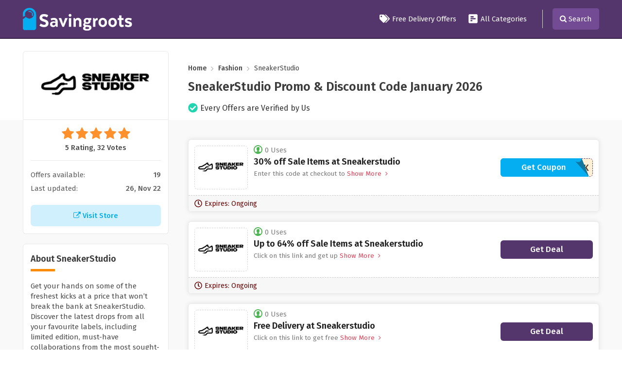

--- FILE ---
content_type: text/html; charset=UTF-8
request_url: https://www.savingroots.com/store/sneakerstudio-discount-codes
body_size: 10116
content:

<!DOCTYPE html>
<html lang="en">
<head>
<meta http-equiv="Content-Type" content="text/html; charset=utf-8" />
<meta name="csrf-token" content="04817adac29cbf7fdc29ee30ba77fe98" />
<meta name="viewport" content="width=device-width, initial-scale=1">
<link rel="icon" href="https://www.savingroots.com/assets/uploads/required/1987654352_sr_favicon.png" type="image/gif" >
<title>10% Off w/ SneakerStudio Promo Codes January 2026</title>
<meta name="description" content="Average saving of $20 on SneakerStudio discount codes having 19 deals for you to avail discount at checkout. Use our verified SneakerStudio promo code & save now."/><link rel="stylesheet" href="https://www.savingroots.com/assets/theme/css/all.min.css"/>
<meta name=’lhverifycode’ content=”32dc01246faccb7f5b3cad5016dd5033” />
<!-- Ganet site verification 53effe064026ed099e1b -->
<meta name="google-site-verification" content="pZU5rMNiKTdUicrtBDYq4SseKRDwy7MBLxGaQdoJ3qY" />
<script async custom-element="amp-skimlinks" src="https://cdn.ampproject.org/v0/amp-skimlinks-0.1.js"></script>
 <meta name='webgains-site-verification' content='zcfpqf0a' />
<meta name="verify-admitad" content="ede73938e6" />
<meta name="partnerboostverifycode" content="32dc01246faccb7f5b3cad5016dd5033">
<meta name="partnerboostverifycode" content="32dc01246faccb7f5b3cad5016dd5033" />
<meta name="linkbuxverifycode" content="32dc01246faccb7f5b3cad5016dd5033" />
<meta name="linkbuxverifycode" content="32dc01246faccb7f5b3cad5016dd5033" /></head>
<body>
<input type="hidden" value="single_store" class="page_name"/>
<input type="hidden" value="https://www.savingroots.com/" id="sitebase_url"/>
<div class="main-header">
  <div id="main-menu" class="wa-main-menu main-menu">
    <div class="wathemes-menu relative">
      <div class="navbar navbar-default theme-bg mar0" role="navigation">
        <div class="container">
          <div class="row">
            <div class="col-md-12">
              <div class="flexed header-flex">
                <div class="web_logo">
                  <a href="https://www.savingroots.com/">
                    <img class="site_logo" src="https://www.savingroots.com/assets/uploads/required/234245751_SR_LOGO.png" />
                  </a>
                </div>
                <ul class="navigation-menu">
                  <li><a href="https://www.savingroots.com/free-delivery-offers"><span class="svg_icon"><svg aria-hidden="true" focusable="false" data-prefix="fas" data-icon="tags" class="svg-inline--fa fa-tags fa-w-20" role="img" xmlns="http://www.w3.org/2000/svg" viewBox="0 0 640 512"><path  d="M497.941 225.941L286.059 14.059A48 48 0 0 0 252.118 0H48C21.49 0 0 21.49 0 48v204.118a48 48 0 0 0 14.059 33.941l211.882 211.882c18.744 18.745 49.136 18.746 67.882 0l204.118-204.118c18.745-18.745 18.745-49.137 0-67.882zM112 160c-26.51 0-48-21.49-48-48s21.49-48 48-48 48 21.49 48 48-21.49 48-48 48zm513.941 133.823L421.823 497.941c-18.745 18.745-49.137 18.745-67.882 0l-.36-.36L527.64 323.522c16.999-16.999 26.36-39.6 26.36-63.64s-9.362-46.641-26.36-63.64L331.397 0h48.721a48 48 0 0 1 33.941 14.059l211.882 211.882c18.745 18.745 18.745 49.137 0 67.882z"></path></svg></span> Free Delivery Offers</a></li>
                  <!--<li><a href="https://www.savingroots.com/stores"><span class="svg_icon"><svg xmlns="http://www.w3.org/2000/svg" version="1.0" viewBox="0 0 980.000000 874.000000" preserveAspectRatio="xMidYMid meet"><g transform="translate(0.000000,874.000000) scale(0.100000,-0.100000)"  stroke="none"><path d="M540 8185 l0 -545 4360 0 4360 0 0 545 0 545 -4360 0 -4360 0 0 -545z"/><path d="M267 5732 l-268 -1367 1 -547 0 -548 270 0 270 0 0 -1635 0 -1635 2728 2 2727 3 3 1632 2 1633 1085 0 1085 0 0 -1635 0 -1635 545 0 545 0 0 1635 0 1635 270 0 270 0 0 548 1 547 -268 1367 -268 1368 -4365 0 -4365 0 -268 -1368z m4633 -3547 l0 -1085 -1632 2 -1633 3 -3 1083 -2 1082 1635 0 1635 0 0 -1085z"/></g></svg></span>All Stores</a></li>-->
                  <li><a href="https://www.savingroots.com/categories"><span class="svg_icon">
			<svg aria-hidden="true" focusable="false" data-prefix="fas" data-icon="poll-h" class="svg-inline--fa fa-poll-h fa-w-14" role="img" xmlns="http://www.w3.org/2000/svg" viewBox="0 0 448 512"><path  d="M448 432V80c0-26.5-21.5-48-48-48H48C21.5 32 0 53.5 0 80v352c0 26.5 21.5 48 48 48h352c26.5 0 48-21.5 48-48zM112 192c-8.84 0-16-7.16-16-16v-32c0-8.84 7.16-16 16-16h128c8.84 0 16 7.16 16 16v32c0 8.84-7.16 16-16 16H112zm0 96c-8.84 0-16-7.16-16-16v-32c0-8.84 7.16-16 16-16h224c8.84 0 16 7.16 16 16v32c0 8.84-7.16 16-16 16H112zm0 96c-8.84 0-16-7.16-16-16v-32c0-8.84 7.16-16 16-16h64c8.84 0 16 7.16 16 16v32c0 8.84-7.16 16-16 16h-64z"></path></svg></span> All Categories</a></li>
                  <li class="li-seperator"></li>
                  <!-- <li class="search-li"><a href="javascript:void(0)" class="searchbtn">Search <i class="fa fa-search" style="margin-left:3px"></i> </a></li> -->
                </ul>
                <div class="open_menu_btn"><svg aria-hidden="true" focusable="false" data-prefix="fas" data-icon="bars" class="svg-inline--fa fa-bars fa-w-14" role="img" xmlns="http://www.w3.org/2000/svg" viewBox="0 0 448 512"><path d="M16 132h416c8.837 0 16-7.163 16-16V76c0-8.837-7.163-16-16-16H16C7.163 60 0 67.163 0 76v40c0 8.837 7.163 16 16 16zm0 160h416c8.837 0 16-7.163 16-16v-40c0-8.837-7.163-16-16-16H16c-8.837 0-16 7.163-16 16v40c0 8.837 7.163 16 16 16zm0 160h416c8.837 0 16-7.163 16-16v-40c0-8.837-7.163-16-16-16H16c-8.837 0-16 7.163-16 16v40c0 8.837 7.163 16 16 16z"></path></svg> <span>Menu</span></div>
                <div class="search-icon"><i class="fa fa-search"></i> <span>Search</span></div>
              </div>
            </div>
          </div>
        </div>
      </div>
    </div>
    <div id="search-open" class="top-search">
      <div class="container">
        <div class="row">
          <div class="col-lg-9 col-lg-push-1">
            <form action="https://www.savingroots.com/async/ajax/search" class="search-bar form-search" id="search_form_indet" method="post" accept-charset="utf-8">
<input type="hidden" name="_token" value="04817adac29cbf7fdc29ee30ba77fe98" />                                  
              <input type="search" name="search_query" autocomplete="off" id="search-textbox" class="form-control" placeholder="Search Thousands of Discounts in SavingRoots">
              <span class="form-search-icon"><i class="fa fa-search"></i></span>
            </form>                        <div class="search-result-operator">
                              <ul class="ls-list">
                                                      <li><a href="https://www.savingroots.com/store/yandy-coupon-code"> <img class="lazySearchImageLoad" data-src="https://www.savingroots.com/assets/uploads/stores/1186635636_yandy.jpg"> Yandy </a></li>
                                                      <li><a href="https://www.savingroots.com/store/money-clothing-discount-code"> <img class="lazySearchImageLoad" data-src="https://www.savingroots.com/assets/uploads/stores/1725060869_Money_Clothing.png"> Money Clothing </a></li>
                                                      <li><a href="https://www.savingroots.com/store/ariat"> <img class="lazySearchImageLoad" data-src="https://www.savingroots.com/assets/uploads/stores/715954817_Ariat.png"> Ariat </a></li>
                                                      <li><a href="https://www.savingroots.com/store/shoeaholics-discount-code"> <img class="lazySearchImageLoad" data-src="https://www.savingroots.com/assets/uploads/stores/1990119558_shoeaholics.jpg"> Shoeaholics </a></li>
                                                      <li><a href="https://www.savingroots.com/store/felina-coupon-code"> <img class="lazySearchImageLoad" data-src="https://www.savingroots.com/assets/uploads/stores/1442311231_Felina.png"> Felina </a></li>
                                  </ul>
                          </div>
          </div>
        </div>
      </div>
    </div>
  </div>
</div>

<div class="section single-store profile-section">
  <div class="container">
    <div class="row">
      <div class="col-lg-12">
        <div class="flex-container">
          <div class="fixed-width">
            <div class="store-pc">
            <a href="https://www.savingroots.com/out/sneakerstudio-discount-codes" target="_blank">
              <div class="web_imagebox">
                <img class="lazy" data-src="https://www.savingroots.com/assets/uploads/stores/214983309.png">
              </div>
              </a>
            </div>
          </div>
          <div class="flexible-width">
            <nav aria-label="breadcrumbs" class="rank-math-breadcrumb">
              <p>
                <a href="https://www.savingroots.com/">Home</a>
                <span class="separator"><i class="fa fa-angle-right" aria-hidden="true"></i></span>
                                  <a href="https://www.savingroots.com/category/fashion">Fashion</a>
                                <span class="separator"><i class="fa fa-angle-right" aria-hidden="true"></i></span>
                <span class="last">SneakerStudio</span>
              </p>
            </nav>
            <h1 class="store-title">SneakerStudio   Promo & Discount Code   January  2026</h1>
            <div class="verified-store-check">
              <svg aria-hidden="true" focusable="false" data-prefix="fas" data-icon="check-circle" class="svg-inline--fa fa-check-circle fa-w-16" role="img" xmlns="http://www.w3.org/2000/svg" viewBox="0 0 512 512"><path d="M504 256c0 136.967-111.033 248-248 248S8 392.967 8 256 119.033 8 256 8s248 111.033 248 248zM227.314 387.314l184-184c6.248-6.248 6.248-16.379 0-22.627l-22.627-22.627c-6.248-6.249-16.379-6.249-22.628 0L216 308.118l-70.059-70.059c-6.248-6.248-16.379-6.248-22.628 0l-22.627 22.627c-6.248 6.248-6.248 16.379 0 22.627l104 104c6.249 6.249 16.379 6.249 22.628.001z"></path></svg>              <span>Every Offers are Verified by Us</span>
            </div>
          </div>
        </div>
      </div>
    </div>
  </div>
</div>
<div class="section bg store-main-wrapper" style="padding:0">
  <div class="container">
    <div class="row">
      <div class="col-lg-12">
        <div class="flex-container">
          <div class="fixed-width">
            <div class="panel store-first">
              <div class="rating-stars">
                <ul id="stars" data-store-id="2305">
                  <li class="star selected" title="Poor" data-value="1">
                  <i class="fa fa-star"></i>
                  </li>
                  <li class="star selected" title="Fair" data-value="2">
                  <i class="fa fa-star"></i>
                  </li>
                  <li class="star selected" title="Good" data-value="3">
                  <i class="fa fa-star"></i>
                  </li>
                  <li class="star selected" title="Excellent" data-value="4">
                  <i class="fa fa-star"></i>
                  </li>
                  <li class="star selected" title="WOW!!!" data-value="5">
                  <i class="fa fa-star"></i>
                  </li>
                </ul>
                <p>5 Rating, 32 Votes</p>
              </div>


              
              <ul class="about-stores-counts">
                <li>Offers available: <strong>19</strong></li>
                <li>Last updated: <strong>26, Nov 22</strong></li>
              </ul>


              <a href="https://www.savingroots.com/out/sneakerstudio-discount-codes" class="store-visit-btn" target="_blank">
                <i class="fa fa-external-link"></i> Visit Store
              </a>
            </div>
            

                          <div class="panel">
                <h2 class="panel-title">About SneakerStudio</h2>
                <div class="store-description">
                    <p>Get your hands on some of the freshest kicks at a price that won’t break the bank at SneakerStudio. Discover the latest drops from all your favourite labels, including limited edition, must-have collaborations from the most sought-after designers.</p> <p>Find the best brands in the industry including Adidas, Nike, Reebok, Converse, New Balance, Puma and more. It doesn’t stop there. Explore socks, bags, caps and more to complete the look and own the streets, your office or gym.</p> <p>Plus, so much more can be found in the clothing section, like stylish jackets, sweatshirts, trousers, shorts and swimming gear. Be the trendsetter of your friends and turn heads for all the right reasons at SneakerStudio.</p>   
                </div>
              </div>
            
                        <div class="panel with-border related-categories">
              <h2 class="panel-title">Retated Categories</h2>
              <div class="cubes-block">
                                  <span class="single-cube">
                    <a href="https://www.savingroots.com/category/fashion">Fashion</a>
                  </span>
                              </div>
            </div>
            
                                    <div class="panel with-border related-categories">
              <h2 class="panel-title">Similar Stores</h2>
              <div class="cubes-block">
                                  <span class="single-cube">
                    <a href="https://www.savingroots.com/store/chelsea-peers-discount-code">Chelsea Peers</a>
                  </span>
                                  <span class="single-cube">
                    <a href="https://www.savingroots.com/store/hbx-discount-codes">HBX</a>
                  </span>
                                  <span class="single-cube">
                    <a href="https://www.savingroots.com/store/ellesse-discount-codes">Ellesse</a>
                  </span>
                                  <span class="single-cube">
                    <a href="https://www.savingroots.com/store/jovonna-london-discount-code">Jovonna London</a>
                  </span>
                                  <span class="single-cube">
                    <a href="https://www.savingroots.com/store/crocs-discount-codes">Crocs</a>
                  </span>
                                  <span class="single-cube">
                    <a href="https://www.savingroots.com/store/tessabit-discount-codes">Tessabit</a>
                  </span>
                                  <span class="single-cube">
                    <a href="https://www.savingroots.com/store/benetton-discount-code">Benetton</a>
                  </span>
                                  <span class="single-cube">
                    <a href="https://www.savingroots.com/store/free-people-discount-codes">Free People</a>
                  </span>
                                  <span class="single-cube">
                    <a href="https://www.savingroots.com/store/trespass-voucher-code">Trespass</a>
                  </span>
                                  <span class="single-cube">
                    <a href="https://www.savingroots.com/store/schuh-discount-codes">Schuh</a>
                  </span>
                                  <span class="single-cube">
                    <a href="https://www.savingroots.com/store/bows-boutiques-discount-codes">Bows Boutiques</a>
                  </span>
                                  <span class="single-cube">
                    <a href="https://www.savingroots.com/store/the-couture-club-discount-codes">Couture</a>
                  </span>
                                  <span class="single-cube">
                    <a href="https://www.savingroots.com/store/evolve-clothing-discount-code">Evolve Clothing</a>
                  </span>
                                  <span class="single-cube">
                    <a href="https://www.savingroots.com/store/blacks-discount-code">Blacks</a>
                  </span>
                                  <span class="single-cube">
                    <a href="https://www.savingroots.com/store/halloweencostumes.co.uk-discount-codes">HalloweenCostumes.co.uk</a>
                  </span>
                                  <span class="single-cube">
                    <a href="https://www.savingroots.com/store/g-star-discount-codes">G-Star Raw</a>
                  </span>
                                  <span class="single-cube">
                    <a href="https://www.savingroots.com/store/charles-and-keith-discount-codes">Charles & Keith</a>
                  </span>
                                  <span class="single-cube">
                    <a href="https://www.savingroots.com/store/nap-loungewear-coupon-code">Nap Loungewear</a>
                  </span>
                                  <span class="single-cube">
                    <a href="https://www.savingroots.com/store/sophie-allport-discount-codes">Sophie Allport</a>
                  </span>
                                  <span class="single-cube">
                    <a href="https://www.savingroots.com/store/azurina-discount-codes">Azurina</a>
                  </span>
                              </div>
            </div>
            

            
            
          </div>
          <div class="flexible-width">
            <div class="store-offers-wrapper">
                            

<div class="homepage-coupon single_store_coupon active_coupon">

  <div class="flex-offer">
     <div class="offer-dp">
      <a href="javascript:void(0)" class="image_code_btn" data-id="56165" data-clipboard-text="BLACK">        <div class="web_imagebox">
          <img data-src="https://www.savingroots.com/assets/uploads/stores/214983309.png" class="img-responsive lazy">
        </div>
       <!--  <div class="offer-type">
          CODE        </div> -->
      </a>    </div>

    <div class="content-wrapper">
      <span class="widget flex"><img data-src="https://www.savingroots.com/assets/theme/images/svgs/offer-uses.svg" class="lazy">0 Uses</span>
      <div class="td-box">
        <h3 class="coupon-title coupon-hop copycodebtn" data-id="56165" data-clipboard-text="BLACK"> 30% off Sale Items at Sneakerstudio</h3>
        <div class="offer-description makeItShort" str-length="30">Enter this code at checkout to get 30% discount on sale items at Sneakerstudio.</div>
      </div>
   </div>


    


    <div class="offer-action">
      <a href="javascript:;" class="coupon-button coupon-code" data-id="56165" data-clipboard-text="BLACK">
		          <span class="coupon-button--code">***ACK</span>
		          <span class="coupon-button--text">Get Coupon</span>
		        </a>
          </div>
   
  </div>
  <div class="hp-footer">
    <span class="widget expiry_date">
      <svg aria-hidden="true" focusable="false" data-prefix="far" data-icon="clock" class="svg-inline--fa fa-clock fa-w-16" role="img" xmlns="http://www.w3.org/2000/svg" viewBox="0 0 512 512"><path fill="currentColor" d="M256 8C119 8 8 119 8 256s111 248 248 248 248-111 248-248S393 8 256 8zm0 448c-110.5 0-200-89.5-200-200S145.5 56 256 56s200 89.5 200 200-89.5 200-200 200zm61.8-104.4l-84.9-61.7c-3.1-2.3-4.9-5.9-4.9-9.7V116c0-6.6 5.4-12 12-12h32c6.6 0 12 5.4 12 12v141.7l66.8 48.6c5.4 3.9 6.5 11.4 2.6 16.8L334.6 349c-3.9 5.3-11.4 6.5-16.8 2.6z"></path></svg>      Expires: Ongoing    </span>
  </div>
</div>                            

<div class="homepage-coupon single_store_coupon active_coupon">

  <div class="flex-offer">
     <div class="offer-dp">
      <a href="javascript:void(0)" class="image_code_btn" data-id="48883" data-clipboard-text=" ">        <div class="web_imagebox">
          <img data-src="https://www.savingroots.com/assets/uploads/stores/214983309.png" class="img-responsive lazy">
        </div>
       <!--  <div class="offer-type">
          DEAL        </div> -->
      </a>    </div>

    <div class="content-wrapper">
      <span class="widget flex"><img data-src="https://www.savingroots.com/assets/theme/images/svgs/offer-uses.svg" class="lazy">0 Uses</span>
      <div class="td-box">
        <h3 class="coupon-title coupon-hop copycodebtn" data-id="48883" data-clipboard-text=" "> Up to 64% off Sale Items at Sneakerstudio</h3>
        <div class="offer-description makeItShort" str-length="30">Click on this link and get up to 64% discount on sale items at Sneakerstudio.</div>
      </div>
   </div>


    


    <div class="offer-action">
      
				<a href="javascript:;" class="coupon-button coupon-sale" data-id="48883" data-clipboard-text=" ">
          <span class="coupon-button--text">Get Deal</span>
        </a>
			
          </div>
   
  </div>
  <div class="hp-footer">
    <span class="widget expiry_date">
      <svg aria-hidden="true" focusable="false" data-prefix="far" data-icon="clock" class="svg-inline--fa fa-clock fa-w-16" role="img" xmlns="http://www.w3.org/2000/svg" viewBox="0 0 512 512"><path fill="currentColor" d="M256 8C119 8 8 119 8 256s111 248 248 248 248-111 248-248S393 8 256 8zm0 448c-110.5 0-200-89.5-200-200S145.5 56 256 56s200 89.5 200 200-89.5 200-200 200zm61.8-104.4l-84.9-61.7c-3.1-2.3-4.9-5.9-4.9-9.7V116c0-6.6 5.4-12 12-12h32c6.6 0 12 5.4 12 12v141.7l66.8 48.6c5.4 3.9 6.5 11.4 2.6 16.8L334.6 349c-3.9 5.3-11.4 6.5-16.8 2.6z"></path></svg>      Expires: Ongoing    </span>
  </div>
</div>                            

<div class="homepage-coupon single_store_coupon active_coupon">

  <div class="flex-offer">
     <div class="offer-dp">
      <a href="javascript:void(0)" class="image_code_btn" data-id="48884" data-clipboard-text=" ">        <div class="web_imagebox">
          <img data-src="https://www.savingroots.com/assets/uploads/stores/214983309.png" class="img-responsive lazy">
        </div>
       <!--  <div class="offer-type">
          DEAL        </div> -->
      </a>    </div>

    <div class="content-wrapper">
      <span class="widget flex"><img data-src="https://www.savingroots.com/assets/theme/images/svgs/offer-uses.svg" class="lazy">0 Uses</span>
      <div class="td-box">
        <h3 class="coupon-title coupon-hop copycodebtn" data-id="48884" data-clipboard-text=" "> Free Delivery at Sneakerstudio</h3>
        <div class="offer-description makeItShort" str-length="30">Click on this link to get free delivery at Sneakerstudio.</div>
      </div>
   </div>


    


    <div class="offer-action">
      
				<a href="javascript:;" class="coupon-button coupon-sale" data-id="48884" data-clipboard-text=" ">
          <span class="coupon-button--text">Get Deal</span>
        </a>
			
          </div>
   
  </div>
  <div class="hp-footer">
    <span class="widget expiry_date">
      <svg aria-hidden="true" focusable="false" data-prefix="far" data-icon="clock" class="svg-inline--fa fa-clock fa-w-16" role="img" xmlns="http://www.w3.org/2000/svg" viewBox="0 0 512 512"><path fill="currentColor" d="M256 8C119 8 8 119 8 256s111 248 248 248 248-111 248-248S393 8 256 8zm0 448c-110.5 0-200-89.5-200-200S145.5 56 256 56s200 89.5 200 200-89.5 200-200 200zm61.8-104.4l-84.9-61.7c-3.1-2.3-4.9-5.9-4.9-9.7V116c0-6.6 5.4-12 12-12h32c6.6 0 12 5.4 12 12v141.7l66.8 48.6c5.4 3.9 6.5 11.4 2.6 16.8L334.6 349c-3.9 5.3-11.4 6.5-16.8 2.6z"></path></svg>      Expires: Ongoing    </span>
  </div>
</div>                            

<div class="homepage-coupon single_store_coupon active_coupon">

  <div class="flex-offer">
     <div class="offer-dp">
      <a href="javascript:void(0)" class="image_code_btn" data-id="48885" data-clipboard-text=" ">        <div class="web_imagebox">
          <img data-src="https://www.savingroots.com/assets/uploads/stores/214983309.png" class="img-responsive lazy">
        </div>
       <!--  <div class="offer-type">
          DEAL        </div> -->
      </a>    </div>

    <div class="content-wrapper">
      <span class="widget flex"><img data-src="https://www.savingroots.com/assets/theme/images/svgs/offer-uses.svg" class="lazy">0 Uses</span>
      <div class="td-box">
        <h3 class="coupon-title coupon-hop copycodebtn" data-id="48885" data-clipboard-text=" "> Children's Clothing from &pound;7 at Sneakerstudio</h3>
        <div class="offer-description makeItShort" str-length="30">Click on this link and get children's clothing from &pound;7 at Sneakerstudio.</div>
      </div>
   </div>


    


    <div class="offer-action">
      
				<a href="javascript:;" class="coupon-button coupon-sale" data-id="48885" data-clipboard-text=" ">
          <span class="coupon-button--text">Get Deal</span>
        </a>
			
          </div>
   
  </div>
  <div class="hp-footer">
    <span class="widget expiry_date">
      <svg aria-hidden="true" focusable="false" data-prefix="far" data-icon="clock" class="svg-inline--fa fa-clock fa-w-16" role="img" xmlns="http://www.w3.org/2000/svg" viewBox="0 0 512 512"><path fill="currentColor" d="M256 8C119 8 8 119 8 256s111 248 248 248 248-111 248-248S393 8 256 8zm0 448c-110.5 0-200-89.5-200-200S145.5 56 256 56s200 89.5 200 200-89.5 200-200 200zm61.8-104.4l-84.9-61.7c-3.1-2.3-4.9-5.9-4.9-9.7V116c0-6.6 5.4-12 12-12h32c6.6 0 12 5.4 12 12v141.7l66.8 48.6c5.4 3.9 6.5 11.4 2.6 16.8L334.6 349c-3.9 5.3-11.4 6.5-16.8 2.6z"></path></svg>      Expires: Ongoing    </span>
  </div>
</div>                            

<div class="homepage-coupon single_store_coupon active_coupon">

  <div class="flex-offer">
     <div class="offer-dp">
      <a href="javascript:void(0)" class="image_code_btn" data-id="48886" data-clipboard-text=" ">        <div class="web_imagebox">
          <img data-src="https://www.savingroots.com/assets/uploads/stores/214983309.png" class="img-responsive lazy">
        </div>
       <!--  <div class="offer-type">
          DEAL        </div> -->
      </a>    </div>

    <div class="content-wrapper">
      <span class="widget flex"><img data-src="https://www.savingroots.com/assets/theme/images/svgs/offer-uses.svg" class="lazy">0 Uses</span>
      <div class="td-box">
        <h3 class="coupon-title coupon-hop copycodebtn" data-id="48886" data-clipboard-text=" "> Special Offers and Discounts with Sneakerstudio's Newsletter Sign Up</h3>
        <div class="offer-description makeItShort" str-length="30">Click on this link to get special offers and discounts with Sneakerstudio's newsletter sign-up.</div>
      </div>
   </div>


    


    <div class="offer-action">
      
				<a href="javascript:;" class="coupon-button coupon-sale" data-id="48886" data-clipboard-text=" ">
          <span class="coupon-button--text">Get Deal</span>
        </a>
			
          </div>
   
  </div>
  <div class="hp-footer">
    <span class="widget expiry_date">
      <svg aria-hidden="true" focusable="false" data-prefix="far" data-icon="clock" class="svg-inline--fa fa-clock fa-w-16" role="img" xmlns="http://www.w3.org/2000/svg" viewBox="0 0 512 512"><path fill="currentColor" d="M256 8C119 8 8 119 8 256s111 248 248 248 248-111 248-248S393 8 256 8zm0 448c-110.5 0-200-89.5-200-200S145.5 56 256 56s200 89.5 200 200-89.5 200-200 200zm61.8-104.4l-84.9-61.7c-3.1-2.3-4.9-5.9-4.9-9.7V116c0-6.6 5.4-12 12-12h32c6.6 0 12 5.4 12 12v141.7l66.8 48.6c5.4 3.9 6.5 11.4 2.6 16.8L334.6 349c-3.9 5.3-11.4 6.5-16.8 2.6z"></path></svg>      Expires: Ongoing    </span>
  </div>
</div>                            

<div class="homepage-coupon single_store_coupon active_coupon">

  <div class="flex-offer">
     <div class="offer-dp">
      <a href="javascript:void(0)" class="image_code_btn" data-id="48887" data-clipboard-text=" ">        <div class="web_imagebox">
          <img data-src="https://www.savingroots.com/assets/uploads/stores/214983309.png" class="img-responsive lazy">
        </div>
       <!--  <div class="offer-type">
          DEAL        </div> -->
      </a>    </div>

    <div class="content-wrapper">
      <span class="widget flex"><img data-src="https://www.savingroots.com/assets/theme/images/svgs/offer-uses.svg" class="lazy">0 Uses</span>
      <div class="td-box">
        <h3 class="coupon-title coupon-hop copycodebtn" data-id="48887" data-clipboard-text=" "> Free 30-Days Return at Sneakerstudio</h3>
        <div class="offer-description makeItShort" str-length="30">Click on this link and get free 30-days return at Sneakerstudio.</div>
      </div>
   </div>


    


    <div class="offer-action">
      
				<a href="javascript:;" class="coupon-button coupon-sale" data-id="48887" data-clipboard-text=" ">
          <span class="coupon-button--text">Get Deal</span>
        </a>
			
          </div>
   
  </div>
  <div class="hp-footer">
    <span class="widget expiry_date">
      <svg aria-hidden="true" focusable="false" data-prefix="far" data-icon="clock" class="svg-inline--fa fa-clock fa-w-16" role="img" xmlns="http://www.w3.org/2000/svg" viewBox="0 0 512 512"><path fill="currentColor" d="M256 8C119 8 8 119 8 256s111 248 248 248 248-111 248-248S393 8 256 8zm0 448c-110.5 0-200-89.5-200-200S145.5 56 256 56s200 89.5 200 200-89.5 200-200 200zm61.8-104.4l-84.9-61.7c-3.1-2.3-4.9-5.9-4.9-9.7V116c0-6.6 5.4-12 12-12h32c6.6 0 12 5.4 12 12v141.7l66.8 48.6c5.4 3.9 6.5 11.4 2.6 16.8L334.6 349c-3.9 5.3-11.4 6.5-16.8 2.6z"></path></svg>      Expires: Ongoing    </span>
  </div>
</div>                            

<div class="homepage-coupon single_store_coupon active_coupon">

  <div class="flex-offer">
     <div class="offer-dp">
      <a href="javascript:void(0)" class="image_code_btn" data-id="48888" data-clipboard-text=" ">        <div class="web_imagebox">
          <img data-src="https://www.savingroots.com/assets/uploads/stores/214983309.png" class="img-responsive lazy">
        </div>
       <!--  <div class="offer-type">
          DEAL        </div> -->
      </a>    </div>

    <div class="content-wrapper">
      <span class="widget flex"><img data-src="https://www.savingroots.com/assets/theme/images/svgs/offer-uses.svg" class="lazy">0 Uses</span>
      <div class="td-box">
        <h3 class="coupon-title coupon-hop copycodebtn" data-id="48888" data-clipboard-text=" "> New In Items from &pound;4 at Sneakerstudio</h3>
        <div class="offer-description makeItShort" str-length="30">Click on this link to get new in items from &pound;4 at Sneakerstudio.</div>
      </div>
   </div>


    


    <div class="offer-action">
      
				<a href="javascript:;" class="coupon-button coupon-sale" data-id="48888" data-clipboard-text=" ">
          <span class="coupon-button--text">Get Deal</span>
        </a>
			
          </div>
   
  </div>
  <div class="hp-footer">
    <span class="widget expiry_date">
      <svg aria-hidden="true" focusable="false" data-prefix="far" data-icon="clock" class="svg-inline--fa fa-clock fa-w-16" role="img" xmlns="http://www.w3.org/2000/svg" viewBox="0 0 512 512"><path fill="currentColor" d="M256 8C119 8 8 119 8 256s111 248 248 248 248-111 248-248S393 8 256 8zm0 448c-110.5 0-200-89.5-200-200S145.5 56 256 56s200 89.5 200 200-89.5 200-200 200zm61.8-104.4l-84.9-61.7c-3.1-2.3-4.9-5.9-4.9-9.7V116c0-6.6 5.4-12 12-12h32c6.6 0 12 5.4 12 12v141.7l66.8 48.6c5.4 3.9 6.5 11.4 2.6 16.8L334.6 349c-3.9 5.3-11.4 6.5-16.8 2.6z"></path></svg>      Expires: Ongoing    </span>
  </div>
</div>                            

<div class="homepage-coupon single_store_coupon active_coupon">

  <div class="flex-offer">
     <div class="offer-dp">
      <a href="javascript:void(0)" class="image_code_btn" data-id="56166" data-clipboard-text=" ">        <div class="web_imagebox">
          <img data-src="https://www.savingroots.com/assets/uploads/stores/214983309.png" class="img-responsive lazy">
        </div>
       <!--  <div class="offer-type">
          DEAL        </div> -->
      </a>    </div>

    <div class="content-wrapper">
      <span class="widget flex"><img data-src="https://www.savingroots.com/assets/theme/images/svgs/offer-uses.svg" class="lazy">0 Uses</span>
      <div class="td-box">
        <h3 class="coupon-title coupon-hop copycodebtn" data-id="56166" data-clipboard-text=" "> Up to 50% off Sale Items at Sneakerstudio</h3>
        <div class="offer-description makeItShort" str-length="30">Click on this link and get up to a 50% discount on sale items at Sneakerstudio.</div>
      </div>
   </div>


    


    <div class="offer-action">
      
				<a href="javascript:;" class="coupon-button coupon-sale" data-id="56166" data-clipboard-text=" ">
          <span class="coupon-button--text">Get Deal</span>
        </a>
			
          </div>
   
  </div>
  <div class="hp-footer">
    <span class="widget expiry_date">
      <svg aria-hidden="true" focusable="false" data-prefix="far" data-icon="clock" class="svg-inline--fa fa-clock fa-w-16" role="img" xmlns="http://www.w3.org/2000/svg" viewBox="0 0 512 512"><path fill="currentColor" d="M256 8C119 8 8 119 8 256s111 248 248 248 248-111 248-248S393 8 256 8zm0 448c-110.5 0-200-89.5-200-200S145.5 56 256 56s200 89.5 200 200-89.5 200-200 200zm61.8-104.4l-84.9-61.7c-3.1-2.3-4.9-5.9-4.9-9.7V116c0-6.6 5.4-12 12-12h32c6.6 0 12 5.4 12 12v141.7l66.8 48.6c5.4 3.9 6.5 11.4 2.6 16.8L334.6 349c-3.9 5.3-11.4 6.5-16.8 2.6z"></path></svg>      Expires: Ongoing    </span>
  </div>
</div>                            

<div class="homepage-coupon single_store_coupon active_coupon">

  <div class="flex-offer">
     <div class="offer-dp">
      <a href="javascript:void(0)" class="image_code_btn" data-id="56167" data-clipboard-text=" ">        <div class="web_imagebox">
          <img data-src="https://www.savingroots.com/assets/uploads/stores/214983309.png" class="img-responsive lazy">
        </div>
       <!--  <div class="offer-type">
          DEAL        </div> -->
      </a>    </div>

    <div class="content-wrapper">
      <span class="widget flex"><img data-src="https://www.savingroots.com/assets/theme/images/svgs/offer-uses.svg" class="lazy">0 Uses</span>
      <div class="td-box">
        <h3 class="coupon-title coupon-hop copycodebtn" data-id="56167" data-clipboard-text=" "> Children's Clothing from &pound;5 at Sneakerstudio</h3>
        <div class="offer-description makeItShort" str-length="30">Click on this link and get children's clothing from &pound;5 at Sneakerstudio.</div>
      </div>
   </div>


    


    <div class="offer-action">
      
				<a href="javascript:;" class="coupon-button coupon-sale" data-id="56167" data-clipboard-text=" ">
          <span class="coupon-button--text">Get Deal</span>
        </a>
			
          </div>
   
  </div>
  <div class="hp-footer">
    <span class="widget expiry_date">
      <svg aria-hidden="true" focusable="false" data-prefix="far" data-icon="clock" class="svg-inline--fa fa-clock fa-w-16" role="img" xmlns="http://www.w3.org/2000/svg" viewBox="0 0 512 512"><path fill="currentColor" d="M256 8C119 8 8 119 8 256s111 248 248 248 248-111 248-248S393 8 256 8zm0 448c-110.5 0-200-89.5-200-200S145.5 56 256 56s200 89.5 200 200-89.5 200-200 200zm61.8-104.4l-84.9-61.7c-3.1-2.3-4.9-5.9-4.9-9.7V116c0-6.6 5.4-12 12-12h32c6.6 0 12 5.4 12 12v141.7l66.8 48.6c5.4 3.9 6.5 11.4 2.6 16.8L334.6 349c-3.9 5.3-11.4 6.5-16.8 2.6z"></path></svg>      Expires: Ongoing    </span>
  </div>
</div>                            

<div class="homepage-coupon single_store_coupon active_coupon">

  <div class="flex-offer">
     <div class="offer-dp">
      <a href="javascript:void(0)" class="image_code_btn" data-id="56168" data-clipboard-text=" ">        <div class="web_imagebox">
          <img data-src="https://www.savingroots.com/assets/uploads/stores/214983309.png" class="img-responsive lazy">
        </div>
       <!--  <div class="offer-type">
          DEAL        </div> -->
      </a>    </div>

    <div class="content-wrapper">
      <span class="widget flex"><img data-src="https://www.savingroots.com/assets/theme/images/svgs/offer-uses.svg" class="lazy">0 Uses</span>
      <div class="td-box">
        <h3 class="coupon-title coupon-hop copycodebtn" data-id="56168" data-clipboard-text=" "> New In Items from &pound;5 at Sneakerstudio</h3>
        <div class="offer-description makeItShort" str-length="30">Click on this link to get new in items from &pound;5 at Sneakerstudio.</div>
      </div>
   </div>


    


    <div class="offer-action">
      
				<a href="javascript:;" class="coupon-button coupon-sale" data-id="56168" data-clipboard-text=" ">
          <span class="coupon-button--text">Get Deal</span>
        </a>
			
          </div>
   
  </div>
  <div class="hp-footer">
    <span class="widget expiry_date">
      <svg aria-hidden="true" focusable="false" data-prefix="far" data-icon="clock" class="svg-inline--fa fa-clock fa-w-16" role="img" xmlns="http://www.w3.org/2000/svg" viewBox="0 0 512 512"><path fill="currentColor" d="M256 8C119 8 8 119 8 256s111 248 248 248 248-111 248-248S393 8 256 8zm0 448c-110.5 0-200-89.5-200-200S145.5 56 256 56s200 89.5 200 200-89.5 200-200 200zm61.8-104.4l-84.9-61.7c-3.1-2.3-4.9-5.9-4.9-9.7V116c0-6.6 5.4-12 12-12h32c6.6 0 12 5.4 12 12v141.7l66.8 48.6c5.4 3.9 6.5 11.4 2.6 16.8L334.6 349c-3.9 5.3-11.4 6.5-16.8 2.6z"></path></svg>      Expires: Ongoing    </span>
  </div>
</div>                            

<div class="homepage-coupon single_store_coupon active_coupon">

  <div class="flex-offer">
     <div class="offer-dp">
      <a href="javascript:void(0)" class="image_code_btn" data-id="66472" data-clipboard-text=" ">        <div class="web_imagebox">
          <img data-src="https://www.savingroots.com/assets/uploads/stores/214983309.png" class="img-responsive lazy">
        </div>
       <!--  <div class="offer-type">
          DEAL        </div> -->
      </a>    </div>

    <div class="content-wrapper">
      <span class="widget flex"><img data-src="https://www.savingroots.com/assets/theme/images/svgs/offer-uses.svg" class="lazy">0 Uses</span>
      <div class="td-box">
        <h3 class="coupon-title coupon-hop copycodebtn" data-id="66472" data-clipboard-text=" "> Free Delivery Selected European Countries at Sneakerstudio</h3>
        <div class="offer-description makeItShort" str-length="30">Click on this link to get free delivery on selected European countries except for Bulgaria, Croatia, Finland, Greece, Portugal, Slovenia, Sweden, and the USA at Sneakerstudio.</div>
      </div>
   </div>


    


    <div class="offer-action">
      
				<a href="javascript:;" class="coupon-button coupon-sale" data-id="66472" data-clipboard-text=" ">
          <span class="coupon-button--text">Get Deal</span>
        </a>
			
          </div>
   
  </div>
  <div class="hp-footer">
    <span class="widget expiry_date">
      <svg aria-hidden="true" focusable="false" data-prefix="far" data-icon="clock" class="svg-inline--fa fa-clock fa-w-16" role="img" xmlns="http://www.w3.org/2000/svg" viewBox="0 0 512 512"><path fill="currentColor" d="M256 8C119 8 8 119 8 256s111 248 248 248 248-111 248-248S393 8 256 8zm0 448c-110.5 0-200-89.5-200-200S145.5 56 256 56s200 89.5 200 200-89.5 200-200 200zm61.8-104.4l-84.9-61.7c-3.1-2.3-4.9-5.9-4.9-9.7V116c0-6.6 5.4-12 12-12h32c6.6 0 12 5.4 12 12v141.7l66.8 48.6c5.4 3.9 6.5 11.4 2.6 16.8L334.6 349c-3.9 5.3-11.4 6.5-16.8 2.6z"></path></svg>      Expires: Ongoing    </span>
  </div>
</div>                            

<div class="homepage-coupon single_store_coupon active_coupon">

  <div class="flex-offer">
     <div class="offer-dp">
      <a href="javascript:void(0)" class="image_code_btn" data-id="66473" data-clipboard-text=" ">        <div class="web_imagebox">
          <img data-src="https://www.savingroots.com/assets/uploads/stores/214983309.png" class="img-responsive lazy">
        </div>
       <!--  <div class="offer-type">
          DEAL        </div> -->
      </a>    </div>

    <div class="content-wrapper">
      <span class="widget flex"><img data-src="https://www.savingroots.com/assets/theme/images/svgs/offer-uses.svg" class="lazy">0 Uses</span>
      <div class="td-box">
        <h3 class="coupon-title coupon-hop copycodebtn" data-id="66473" data-clipboard-text=" "> Up to 70% off Sale Items at Sneakerstudio</h3>
        <div class="offer-description makeItShort" str-length="30">Click on this link and get up to 70% discount on sale items at Sneakerstudio.</div>
      </div>
   </div>


    


    <div class="offer-action">
      
				<a href="javascript:;" class="coupon-button coupon-sale" data-id="66473" data-clipboard-text=" ">
          <span class="coupon-button--text">Get Deal</span>
        </a>
			
          </div>
   
  </div>
  <div class="hp-footer">
    <span class="widget expiry_date">
      <svg aria-hidden="true" focusable="false" data-prefix="far" data-icon="clock" class="svg-inline--fa fa-clock fa-w-16" role="img" xmlns="http://www.w3.org/2000/svg" viewBox="0 0 512 512"><path fill="currentColor" d="M256 8C119 8 8 119 8 256s111 248 248 248 248-111 248-248S393 8 256 8zm0 448c-110.5 0-200-89.5-200-200S145.5 56 256 56s200 89.5 200 200-89.5 200-200 200zm61.8-104.4l-84.9-61.7c-3.1-2.3-4.9-5.9-4.9-9.7V116c0-6.6 5.4-12 12-12h32c6.6 0 12 5.4 12 12v141.7l66.8 48.6c5.4 3.9 6.5 11.4 2.6 16.8L334.6 349c-3.9 5.3-11.4 6.5-16.8 2.6z"></path></svg>      Expires: Ongoing    </span>
  </div>
</div>                            

<div class="homepage-coupon single_store_coupon active_coupon">

  <div class="flex-offer">
     <div class="offer-dp">
      <a href="javascript:void(0)" class="image_code_btn" data-id="66474" data-clipboard-text=" ">        <div class="web_imagebox">
          <img data-src="https://www.savingroots.com/assets/uploads/stores/214983309.png" class="img-responsive lazy">
        </div>
       <!--  <div class="offer-type">
          DEAL        </div> -->
      </a>    </div>

    <div class="content-wrapper">
      <span class="widget flex"><img data-src="https://www.savingroots.com/assets/theme/images/svgs/offer-uses.svg" class="lazy">0 Uses</span>
      <div class="td-box">
        <h3 class="coupon-title coupon-hop copycodebtn" data-id="66474" data-clipboard-text=" "> Children's Clothing from &pound;3 at Sneakerstudio</h3>
        <div class="offer-description makeItShort" str-length="30">Click on this link and get children's clothing from &pound;3 at Sneakerstudio.</div>
      </div>
   </div>


    


    <div class="offer-action">
      
				<a href="javascript:;" class="coupon-button coupon-sale" data-id="66474" data-clipboard-text=" ">
          <span class="coupon-button--text">Get Deal</span>
        </a>
			
          </div>
   
  </div>
  <div class="hp-footer">
    <span class="widget expiry_date">
      <svg aria-hidden="true" focusable="false" data-prefix="far" data-icon="clock" class="svg-inline--fa fa-clock fa-w-16" role="img" xmlns="http://www.w3.org/2000/svg" viewBox="0 0 512 512"><path fill="currentColor" d="M256 8C119 8 8 119 8 256s111 248 248 248 248-111 248-248S393 8 256 8zm0 448c-110.5 0-200-89.5-200-200S145.5 56 256 56s200 89.5 200 200-89.5 200-200 200zm61.8-104.4l-84.9-61.7c-3.1-2.3-4.9-5.9-4.9-9.7V116c0-6.6 5.4-12 12-12h32c6.6 0 12 5.4 12 12v141.7l66.8 48.6c5.4 3.9 6.5 11.4 2.6 16.8L334.6 349c-3.9 5.3-11.4 6.5-16.8 2.6z"></path></svg>      Expires: Ongoing    </span>
  </div>
</div>                            

<div class="homepage-coupon single_store_coupon active_coupon">

  <div class="flex-offer">
     <div class="offer-dp">
      <a href="javascript:void(0)" class="image_code_btn" data-id="77208" data-clipboard-text=" ">        <div class="web_imagebox">
          <img data-src="https://www.savingroots.com/assets/uploads/stores/214983309.png" class="img-responsive lazy">
        </div>
       <!--  <div class="offer-type">
          DEAL        </div> -->
      </a>    </div>

    <div class="content-wrapper">
      <span class="widget flex"><img data-src="https://www.savingroots.com/assets/theme/images/svgs/offer-uses.svg" class="lazy">0 Uses</span>
      <div class="td-box">
        <h3 class="coupon-title coupon-hop copycodebtn" data-id="77208" data-clipboard-text=" "> Over 40% off Children's Clothing at Sneakerstudio</h3>
        <div class="offer-description makeItShort" str-length="30">Click on this link and get an over 40% discount on children's clothing at Sneakerstudio.</div>
      </div>
   </div>


    


    <div class="offer-action">
      
				<a href="javascript:;" class="coupon-button coupon-sale" data-id="77208" data-clipboard-text=" ">
          <span class="coupon-button--text">Get Deal</span>
        </a>
			
          </div>
   
  </div>
  <div class="hp-footer">
    <span class="widget expiry_date">
      <svg aria-hidden="true" focusable="false" data-prefix="far" data-icon="clock" class="svg-inline--fa fa-clock fa-w-16" role="img" xmlns="http://www.w3.org/2000/svg" viewBox="0 0 512 512"><path fill="currentColor" d="M256 8C119 8 8 119 8 256s111 248 248 248 248-111 248-248S393 8 256 8zm0 448c-110.5 0-200-89.5-200-200S145.5 56 256 56s200 89.5 200 200-89.5 200-200 200zm61.8-104.4l-84.9-61.7c-3.1-2.3-4.9-5.9-4.9-9.7V116c0-6.6 5.4-12 12-12h32c6.6 0 12 5.4 12 12v141.7l66.8 48.6c5.4 3.9 6.5 11.4 2.6 16.8L334.6 349c-3.9 5.3-11.4 6.5-16.8 2.6z"></path></svg>      Expires: Ongoing    </span>
  </div>
</div>                            

<div class="homepage-coupon single_store_coupon active_coupon">

  <div class="flex-offer">
     <div class="offer-dp">
      <a href="javascript:void(0)" class="image_code_btn" data-id="77209" data-clipboard-text=" ">        <div class="web_imagebox">
          <img data-src="https://www.savingroots.com/assets/uploads/stores/214983309.png" class="img-responsive lazy">
        </div>
       <!--  <div class="offer-type">
          DEAL        </div> -->
      </a>    </div>

    <div class="content-wrapper">
      <span class="widget flex"><img data-src="https://www.savingroots.com/assets/theme/images/svgs/offer-uses.svg" class="lazy">0 Uses</span>
      <div class="td-box">
        <h3 class="coupon-title coupon-hop copycodebtn" data-id="77209" data-clipboard-text=" "> 30-Days Return at Sneakerstudio</h3>
        <div class="offer-description makeItShort" str-length="30">Click on this link and get a 30-days return at Sneakerstudio.</div>
      </div>
   </div>


    


    <div class="offer-action">
      
				<a href="javascript:;" class="coupon-button coupon-sale" data-id="77209" data-clipboard-text=" ">
          <span class="coupon-button--text">Get Deal</span>
        </a>
			
          </div>
   
  </div>
  <div class="hp-footer">
    <span class="widget expiry_date">
      <svg aria-hidden="true" focusable="false" data-prefix="far" data-icon="clock" class="svg-inline--fa fa-clock fa-w-16" role="img" xmlns="http://www.w3.org/2000/svg" viewBox="0 0 512 512"><path fill="currentColor" d="M256 8C119 8 8 119 8 256s111 248 248 248 248-111 248-248S393 8 256 8zm0 448c-110.5 0-200-89.5-200-200S145.5 56 256 56s200 89.5 200 200-89.5 200-200 200zm61.8-104.4l-84.9-61.7c-3.1-2.3-4.9-5.9-4.9-9.7V116c0-6.6 5.4-12 12-12h32c6.6 0 12 5.4 12 12v141.7l66.8 48.6c5.4 3.9 6.5 11.4 2.6 16.8L334.6 349c-3.9 5.3-11.4 6.5-16.8 2.6z"></path></svg>      Expires: Ongoing    </span>
  </div>
</div>                            

<div class="homepage-coupon single_store_coupon active_coupon">

  <div class="flex-offer">
     <div class="offer-dp">
      <a href="javascript:void(0)" class="image_code_btn" data-id="77210" data-clipboard-text=" ">        <div class="web_imagebox">
          <img data-src="https://www.savingroots.com/assets/uploads/stores/214983309.png" class="img-responsive lazy">
        </div>
       <!--  <div class="offer-type">
          DEAL        </div> -->
      </a>    </div>

    <div class="content-wrapper">
      <span class="widget flex"><img data-src="https://www.savingroots.com/assets/theme/images/svgs/offer-uses.svg" class="lazy">0 Uses</span>
      <div class="td-box">
        <h3 class="coupon-title coupon-hop copycodebtn" data-id="77210" data-clipboard-text=" "> New In Items from &pound;11 at Sneakerstudio</h3>
        <div class="offer-description makeItShort" str-length="30">Click on this link to get new in items from &pound;11 at Sneakerstudio.</div>
      </div>
   </div>


    


    <div class="offer-action">
      
				<a href="javascript:;" class="coupon-button coupon-sale" data-id="77210" data-clipboard-text=" ">
          <span class="coupon-button--text">Get Deal</span>
        </a>
			
          </div>
   
  </div>
  <div class="hp-footer">
    <span class="widget expiry_date">
      <svg aria-hidden="true" focusable="false" data-prefix="far" data-icon="clock" class="svg-inline--fa fa-clock fa-w-16" role="img" xmlns="http://www.w3.org/2000/svg" viewBox="0 0 512 512"><path fill="currentColor" d="M256 8C119 8 8 119 8 256s111 248 248 248 248-111 248-248S393 8 256 8zm0 448c-110.5 0-200-89.5-200-200S145.5 56 256 56s200 89.5 200 200-89.5 200-200 200zm61.8-104.4l-84.9-61.7c-3.1-2.3-4.9-5.9-4.9-9.7V116c0-6.6 5.4-12 12-12h32c6.6 0 12 5.4 12 12v141.7l66.8 48.6c5.4 3.9 6.5 11.4 2.6 16.8L334.6 349c-3.9 5.3-11.4 6.5-16.8 2.6z"></path></svg>      Expires: Ongoing    </span>
  </div>
</div>                            

<div class="homepage-coupon single_store_coupon active_coupon">

  <div class="flex-offer">
     <div class="offer-dp">
      <a href="javascript:void(0)" class="image_code_btn" data-id="77211" data-clipboard-text=" ">        <div class="web_imagebox">
          <img data-src="https://www.savingroots.com/assets/uploads/stores/214983309.png" class="img-responsive lazy">
        </div>
       <!--  <div class="offer-type">
          DEAL        </div> -->
      </a>    </div>

    <div class="content-wrapper">
      <span class="widget flex"><img data-src="https://www.savingroots.com/assets/theme/images/svgs/offer-uses.svg" class="lazy">0 Uses</span>
      <div class="td-box">
        <h3 class="coupon-title coupon-hop copycodebtn" data-id="77211" data-clipboard-text=" "> Back to School Items from &pound;3 at Sneakerstudio</h3>
        <div class="offer-description makeItShort" str-length="30">Click on this link to get back-to-school items from &pound;3 at Sneakerstudio.</div>
      </div>
   </div>


    


    <div class="offer-action">
      
				<a href="javascript:;" class="coupon-button coupon-sale" data-id="77211" data-clipboard-text=" ">
          <span class="coupon-button--text">Get Deal</span>
        </a>
			
          </div>
   
  </div>
  <div class="hp-footer">
    <span class="widget expiry_date">
      <svg aria-hidden="true" focusable="false" data-prefix="far" data-icon="clock" class="svg-inline--fa fa-clock fa-w-16" role="img" xmlns="http://www.w3.org/2000/svg" viewBox="0 0 512 512"><path fill="currentColor" d="M256 8C119 8 8 119 8 256s111 248 248 248 248-111 248-248S393 8 256 8zm0 448c-110.5 0-200-89.5-200-200S145.5 56 256 56s200 89.5 200 200-89.5 200-200 200zm61.8-104.4l-84.9-61.7c-3.1-2.3-4.9-5.9-4.9-9.7V116c0-6.6 5.4-12 12-12h32c6.6 0 12 5.4 12 12v141.7l66.8 48.6c5.4 3.9 6.5 11.4 2.6 16.8L334.6 349c-3.9 5.3-11.4 6.5-16.8 2.6z"></path></svg>      Expires: Ongoing    </span>
  </div>
</div>              

                              <hr>

              <div class="expi-headings">
                <h2 class="expired-heading">Unpopular offers for SneakerStudio</h2>
                <p class="exp-sub-head">You can try Expired offers, It may works for you !!</p>
              </div>

                              

<div class="homepage-coupon single_store_coupon expired_coupon">

  <div class="flex-offer">
     <div class="offer-dp">
      <a href="javascript:void(0)" class="image_code_btn" data-id="66471" data-clipboard-text="PROMOCODE">        <div class="web_imagebox">
          <img data-src="https://www.savingroots.com/assets/uploads/stores/214983309.png" class="img-responsive lazy">
        </div>
       <!--  <div class="offer-type">
          CODE        </div> -->
      </a>    </div>

    <div class="content-wrapper">
      <span class="widget flex"><img data-src="https://www.savingroots.com/assets/theme/images/svgs/offer-uses.svg" class="lazy">0 Uses</span>
      <div class="td-box">
        <h3 class="coupon-title coupon-hop copycodebtn" data-id="66471" data-clipboard-text="PROMOCODE"> Up to 5% off orders at Sneakerstudio</h3>
        <div class="offer-description makeItShort" str-length="30">Enter this coupon code at checkout to get up to a 5% discount on orders at Sneakerstudio.</div>
      </div>
   </div>


    


    <div class="offer-action">
      <a href="javascript:;" class="coupon-button coupon-code" data-id="66471" data-clipboard-text="PROMOCODE">
		          <span class="coupon-button--code">***OMOCODE</span>
		          <span class="coupon-button--text">Get Coupon</span>
		        </a>
          </div>
   
  </div>
  <div class="hp-footer">
    <span class="widget expiry_date">
      <svg aria-hidden="true" focusable="false" data-prefix="far" data-icon="clock" class="svg-inline--fa fa-clock fa-w-16" role="img" xmlns="http://www.w3.org/2000/svg" viewBox="0 0 512 512"><path fill="currentColor" d="M256 8C119 8 8 119 8 256s111 248 248 248 248-111 248-248S393 8 256 8zm0 448c-110.5 0-200-89.5-200-200S145.5 56 256 56s200 89.5 200 200-89.5 200-200 200zm61.8-104.4l-84.9-61.7c-3.1-2.3-4.9-5.9-4.9-9.7V116c0-6.6 5.4-12 12-12h32c6.6 0 12 5.4 12 12v141.7l66.8 48.6c5.4 3.9 6.5 11.4 2.6 16.8L334.6 349c-3.9 5.3-11.4 6.5-16.8 2.6z"></path></svg>      Expires: Expired    </span>
  </div>
</div>                              

<div class="homepage-coupon single_store_coupon expired_coupon">

  <div class="flex-offer">
     <div class="offer-dp">
      <a href="javascript:void(0)" class="image_code_btn" data-id="77207" data-clipboard-text="GET">        <div class="web_imagebox">
          <img data-src="https://www.savingroots.com/assets/uploads/stores/214983309.png" class="img-responsive lazy">
        </div>
       <!--  <div class="offer-type">
          CODE        </div> -->
      </a>    </div>

    <div class="content-wrapper">
      <span class="widget flex"><img data-src="https://www.savingroots.com/assets/theme/images/svgs/offer-uses.svg" class="lazy">0 Uses</span>
      <div class="td-box">
        <h3 class="coupon-title coupon-hop copycodebtn" data-id="77207" data-clipboard-text="GET"> 30% off at Sneakerstudio</h3>
        <div class="offer-description makeItShort" str-length="30">Enter this coupon code at checkout to get a 30% discount at Sneakerstudio.</div>
      </div>
   </div>


    


    <div class="offer-action">
      <a href="javascript:;" class="coupon-button coupon-code" data-id="77207" data-clipboard-text="GET">
		          <span class="coupon-button--code">***T</span>
		          <span class="coupon-button--text">Get Coupon</span>
		        </a>
          </div>
   
  </div>
  <div class="hp-footer">
    <span class="widget expiry_date">
      <svg aria-hidden="true" focusable="false" data-prefix="far" data-icon="clock" class="svg-inline--fa fa-clock fa-w-16" role="img" xmlns="http://www.w3.org/2000/svg" viewBox="0 0 512 512"><path fill="currentColor" d="M256 8C119 8 8 119 8 256s111 248 248 248 248-111 248-248S393 8 256 8zm0 448c-110.5 0-200-89.5-200-200S145.5 56 256 56s200 89.5 200 200-89.5 200-200 200zm61.8-104.4l-84.9-61.7c-3.1-2.3-4.9-5.9-4.9-9.7V116c0-6.6 5.4-12 12-12h32c6.6 0 12 5.4 12 12v141.7l66.8 48.6c5.4 3.9 6.5 11.4 2.6 16.8L334.6 349c-3.9 5.3-11.4 6.5-16.8 2.6z"></path></svg>      Expires: Expired    </span>
  </div>
</div>              


            </div>
          </div>
        </div>
      </div>
    </div>
  </div>
</div><div class="main-footer">
  <div class="container">
    <div class="row">
      <div class="col-md-12">
        <div class="footer-flex-container">
          <div class="flex-width infl">
            <div class="web_logo">
              <a href="https://www.savingroots.com/"><img class="site_logo" src="https://www.savingroots.com/assets/uploads/required/234245751_SR_LOGO.png"></a>
            </div>
                        <p class="short-info">Disclaimer: "We may earn a commission when you use one of our coupons/links to make a purchase."</p>
            <hr class="footer-seperator">
            <p class="footer-heading">Join Our Newsletter for Special Offers</p>
            <form action="https://www.savingroots.com/subscribers/add" class="submit-form sb_form" form-type="subscribeform" method="post" accept-charset="utf-8">
                              <input type="hidden" name="_token" value="04817adac29cbf7fdc29ee30ba77fe98" />
              <div class="response-box"></div>
              <div class="subscriptionBox">
                <input type="text" class="form-control" placeholder="your@email.com" name="email"/>
                <input type="submit" value="Subscribe" class="btn"/>
              </div>
            </form>            <p class="short-info"></p>
            
            
          </div>
          <div class="flex-width links-container">
            <div class="row">
              <div class="col-md-6 col-sm-6 col-xs-6">
                <p class="footer-heading">SavingRoots</p>
                <ul class="footer-links">
                  <li><a href="https://www.savingroots.com/about">About Us</a></li>
                  <li><a href="https://www.savingroots.com/terms">Terms & Conditions</a></li>
                  <li><a href="https://www.savingroots.com/privacy">Privacy Policy</a></li>
                  <li><a href="https://www.savingroots.com/contact">Contact Us</a></li>
                </ul>

                <p class="footer-heading">Find Discounts</p>
                <ul class="footer-links">
                  <li><a href="https://www.savingroots.com/stores">All Stores</a></li>
                  <li><a href="https://www.savingroots.com/categories">All Categories</a></li>
                  <li><a href="https://www.savingroots.com/free-delivery-offers">Free Delivery Offers</a></li>
                </ul>


              </div>  

                          </div>

          </div>
        </div>
      </div>
    </div>
  </div>
  <div class="sec-footer">
    <div class="container">
      <div class="row">
        <div class="col-md-12 flex-dd">
          <div class="flex-sec-footer">
            <p class="short-info">Copyright © 2023 | Savingroots - All rights are reserved.</p>
          </div>
          <div class="footer-social">
            <div class="fa-social">
               
               <a href="https://www.facebook.com/savingrootsdiscounts" class="fc-facebook"><i class="fa fa-facebook"></i></a>
                                                            <a href="https://twitter.com/savingroots" class="fc-twitter"><i class="fa fa-twitter"></i></a>
                                             <a href="https://www.pinterest.com/savingrootscom" class="fc-pinterest"><i class="fa fa-pinterest"></i></a>
                           </div>
          </div>


        </div>
      </div>
    </div>
  </div>
</div>

<link href="https://fonts.googleapis.com/css2?family=Fira+Sans:wght@300;400;500;600;700;800&display=swap" rel="stylesheet">
<link href="https://cdnjs.cloudflare.com/ajax/libs/font-awesome/4.6.3/css/font-awesome.min.css" rel="stylesheet">
<script src="https://www.savingroots.com/assets/theme/js/all.min.js"></script>
<script type="text/javascript" src="https://s.skimresources.com/js/192948X1664724.skimlinks.js"></script>
</body>
</html>

--- FILE ---
content_type: text/javascript; charset=UTF-8
request_url: https://cdn.ampproject.org/v0/amp-skimlinks-0.1.js
body_size: 7936
content:
;
(self.AMP=self.AMP||[]).push({m:0,v:"2512221826001",n:"amp-skimlinks",ev:"0.1",l:!0,f:function(t,n){!function(){function n(t,n,i){return n in t?Object.defineProperty(t,n,{value:i,enumerable:!0,configurable:!0,writable:!0}):t[n]=i,t}function i(t,n){return(i=Object.setPrototypeOf||function(t,n){return t.__proto__=n,t})(t,n)}function r(t,n){if("function"!=typeof n&&null!==n)throw new TypeError("Super expression must either be null or a function");t.prototype=Object.create(n&&n.prototype,{constructor:{value:t,writable:!0,configurable:!0}}),n&&i(t,n)}function u(t){return(u=Object.setPrototypeOf?Object.getPrototypeOf:function(t){return t.__proto__||Object.getPrototypeOf(t)})(t)}function e(t){return(e="function"==typeof Symbol&&"symbol"==typeof Symbol.iterator?function(t){return typeof t}:function(t){return t&&"function"==typeof Symbol&&t.constructor===Symbol&&t!==Symbol.prototype?"symbol":typeof t})(t)}function o(t,n){if(n&&("object"===e(n)||"function"==typeof n))return n;if(void 0!==n)throw new TypeError("Derived constructors may only return object or undefined");return function(t){if(void 0===t)throw new ReferenceError("this hasn't been initialised - super() hasn't been called");return t}(t)}function s(t){var n=function(){if("undefined"==typeof Reflect||!Reflect.construct)return!1;if(Reflect.construct.sham)return!1;if("function"==typeof Proxy)return!0;try{return Boolean.prototype.valueOf.call(Reflect.construct(Boolean,[],(function(){}))),!0}catch(t){return!1}}();return function(){var i,r=u(t);if(n){var e=u(this).constructor;i=Reflect.construct(r,arguments,e)}else i=r.apply(this,arguments);return o(this,i)}}var c="load-start",a=Array.isArray;function f(t,n){(null==n||n>t.length)&&(n=t.length);for(var i=0,r=new Array(n);i<n;i++)r[i]=t[i];return r}var h,l=Object.prototype;function v(t){var n=Object.create(null);return t&&Object.assign(n,t),n}function d(t){return(t.ownerDocument||t).defaultView}function p(t,n){return t.replace(/^|,/g,"$&".concat(n," "))}function m(t,n,i){return function(t,n){for(var i in n)t.setAttribute(i,n[i]);return t}(t.createElement(n),i)}l.hasOwnProperty,l.toString,self.__AMP_LOG=self.__AMP_LOG||{user:null,dev:null,userForEmbed:null};var b,w=self.__AMP_LOG;function k(t,n){throw new Error("failed to call initLogConstructor")}function y(t){return k()}function g(){return w.dev||(w.dev=k())}function j(t,n,i,r,u,e,o,s,c,a,f){return t}function O(t,n,i,r,u,e,o,s,c,a,f){return(w.user||(w.user=y()),void w.user.win?w.userForEmbed||(w.userForEmbed=y()):w.user).assert(t,n,i,r,u,e,o,s,c,a,f)}function S(){return b||(b=Promise.resolve(void 0))}var N=function(){var t=this;this.promise=new Promise((function(n,i){t.resolve=n,t.reject=i}))};function I(t,n){return R(t=function(t){return t.__AMP_TOP||(t.__AMP_TOP=t)}(t),n)}function U(t,n){return R(E(A(t)),n)}function x(t,n){return function(t,n){var i=C(t,n);if(i)return i;var r,u,e,o,s=D(t);return s[n]=(u=(r=new N).promise,e=r.reject,o=r.resolve,u.catch((function(){})),{obj:null,promise:u,resolve:o,reject:e,context:null,ctor:null}),s[n].promise}(E(t),n)}function T(t,n){return C(E(t),n)}function A(t){return t.nodeType?(n=d(t),I(n,"ampdoc")).getAmpDoc(t):t;var n}function E(t){var n=A(t);return n.isSingleDoc()?n.win:n}function R(t,n){j(function(t,n){var i=t.__AMP_SERVICES&&t.__AMP_SERVICES[n];return!(!i||!i.ctor)}(t,n));var i=D(t)[n];return i.obj||(j(i.ctor),j(i.context),i.obj=new i.ctor(i.context),j(i.obj),i.context=null,i.resolve&&i.resolve(i.obj)),i.obj}function C(t,n){var i=D(t)[n];return i?i.promise?i.promise:(R(t,n),i.promise=Promise.resolve(i.obj)):null}function D(t){var n=t.__AMP_SERVICES;return n||(n=t.__AMP_SERVICES={}),n}var P,J,L=function(t){return A(t)},$=function(t){return function(t,n,i,r){var u=T(t,n);if(u)return u;var e=A(t);return e.whenExtensionsKnown().then((function(){var t=e.getExtensionVersion(i);return t?I(e.win,"extensions").waitForExtension(i,t):null})).then((function(i){return i?x(t,n):null}))}(t,"amp-analytics-instrumentation","amp-analytics")},M=function(t){return U(t,"documentInfo").get()},z=function(t){return I(t,"extensions")},q=function(t,n){this.syncResponse=t,this.asyncResponse=n},B=function(){function t(t){this.dr=t,this.pr=0,this.mr=0,this.yr=v()}var n=t.prototype;return n.has=function(t){return!!this.yr[t]},n.get=function(t){var n=this.yr[t];if(n)return n.access=++this.mr,n.payload},n.put=function(t,n){this.has(t)||this.pr++,this.yr[t]={payload:n,access:this.mr},this.wr()},n.wr=function(){if(!(this.pr<=this.dr)){var t,n=this.yr,i=this.mr+1;for(var r in n){var u=n[r].access;u<i&&(i=u,t=r)}void 0!==t&&(delete n[t],this.pr--)}},t}();function F(){for(var t="",n=0;n<8;n++)t+=Math.floor(65536*(1+Math.random())).toString(16).substring(1);return t}function _(t){return function(t,n){return P||(P=self.document.createElement("a"),J=self.__AMP_URL_CACHE||(self.__AMP_URL_CACHE=new B(100))),function(t,n,i){if(i&&i.has(n))return i.get(n);t.href=n,t.protocol||(t.href=t.href);var r,u={href:t.href,protocol:t.protocol,host:t.host,hostname:t.hostname,port:"0"==t.port?"":t.port,pathname:t.pathname,search:t.search,hash:t.hash,origin:null};"/"!==u.pathname[0]&&(u.pathname="/"+u.pathname),("http:"==u.protocol&&80==u.port||"https:"==u.protocol&&443==u.port)&&(u.port="",u.host=u.hostname),r=t.origin&&"null"!=t.origin?t.origin:"data:"!=u.protocol&&u.host?u.protocol+"//"+u.host:u.href,u.origin=r;var e=u;return i&&i.put(n,e),e}(P,t,J)}(t).hostname.replace(/^www\./,"")}function G(t){return t?t.hostname.replace(/^www\./,""):""}function K(t,n){var i=n.excludedDomains;return i&&-1!==i.indexOf(t)}function Z(t,n){return K(G(t),n)}var H="affiliate",W="ignore",Q="unknown",V=function(){function t(t,n,i){this.yt=t,this.iU=n,this.rU=i,this.uU={},this.firstRequest=null}var n=t.prototype;return n.fetchDomainResolverApi=function(t){var n={"pubcode":this.iU.pubcode,"page":"","domains":t},i=this.iU.config.beaconUrl;return i="".concat(i,"?data=").concat(JSON.stringify(n)),this.yt.fetchJson(i,{method:"GET",ampCors:!1,credentials:"include"}).then((function(t){return t.json()}))},n.resolveUnknownAnchors=function(t){var n=this.eU(t),i=null,r=this.oU(t);if(r.length){this.sU(r);var u=this.wD(t,r);i=this.cU(u,r)}return new q(n,i)},n.eU=function(t){var n=this;return t.map((function(t){var i=null,r=n.aU(n.fU(t));return(r===H||r===Q)&&(i=n.rU.getAffiliateUrl(t)),{anchor:t,replacementUrl:i}}))},n.aU=function(t){return K(t,this.iU)?W:this.uU[t]||Q},n.oU=function(t){var n=this;return t.reduce((function(t,i){var r=n.fU(i),u=n.uU[r],e=K(r,n.iU),o=-1!==t.indexOf(r);return u||e||o||t.push(r),t}),[])},n.sU=function(t){var n=this;t.forEach((function(t){n.uU[t]||(K(t,n.iU)&&(n.uU[t]=W),n.uU[t]=Q)}))},n.wD=function(t,n){var i=this;return t.filter((function(t){var r=i.fU(t);return-1!==n.indexOf(r)}))},n.cU=function(t,n){var i=this,r=this.fetchDomainResolverApi(n);return this.firstRequest||(this.firstRequest=r),r.then((function(r){var u=r.merchant_domains||[];return i.hU(n,u),i.eU(t)}))},n.hU=function(t,n){var i=this;t.forEach((function(t){var r=-1!==n.indexOf(t);i.uU[t]=r?H:"non-affiliate"}))},n.fU=function(t){return G(t)},t}(),X="data-skimlinks-custom-tracking-id",Y="amp@1.0.3",tt="amp-skimlinks",nt="https://t.skimresources.com/api",it={pageTrackingUrl:"".concat(nt,"/track.php?data=${data}"),linksTrackingUrl:"".concat(nt,"/link?data=${data}"),nonAffiliateTrackingUrl:"".concat(nt,"/?call=track&rnd=${rnd}&data=${data}"),beaconUrl:"https://r.skimresources.com/api"},rt=["facebook.com","go.redirectingat.com","go.skimresources.com","instagram.com","twitter.com","youtube.com"],ut="PAGE_SCANNED",et="CLICK",ot="data-link-rewriter-original-url";var st=function(){function t(){this.Gi=[]}var n,i=t.prototype;return i.peek=function(){var t=this.length;return t?this.Gi[t-1].item:null},i.enqueue=function(t,n){if(isNaN(n))throw new Error("Priority must not be NaN.");var i=this.Vi(n);this.Gi.splice(i,0,{item:t,priority:n})},i.Vi=function(t){for(var n=-1,i=0,r=this.length;i<=r&&(n=Math.floor((i+r)/2))!==this.length;)if(this.Gi[n].priority<t)i=n+1;else{if(!(n>0&&this.Gi[n-1].priority>=t))break;r=n-1}return n},i.forEach=function(t){for(var n=this.length;n--;)t(this.Gi[n].item)},i.dequeue=function(){var t=this.Gi.pop();return t?t.item:null},(n=[{key:"length",get:function(){return this.Gi.length}}])&&function(t,n){for(var i=0;i<n.length;i++){var r=n[i];r.enumerable=r.enumerable||!1,r.configurable=!0,"value"in r&&(r.writable=!0),Object.defineProperty(t,r.key,r)}}(t.prototype,n),t}();function ct(t,n){var i=Object.keys(t);if(Object.getOwnPropertySymbols){var r=Object.getOwnPropertySymbols(t);n&&(r=r.filter((function(n){return Object.getOwnPropertyDescriptor(t,n).enumerable}))),i.push.apply(i,r)}return i}function at(t){for(var i=1;i<arguments.length;i++){var r=null!=arguments[i]?arguments[i]:{};i%2?ct(Object(r),!0).forEach((function(i){n(t,i,r[i])})):Object.getOwnPropertyDescriptors?Object.defineProperties(t,Object.getOwnPropertyDescriptors(r)):ct(Object(r)).forEach((function(n){Object.defineProperty(t,n,Object.getOwnPropertyDescriptor(r,n))}))}return t}var ft,ht=function(){function t(){this.It=null}var n=t.prototype;return n.add=function(t){var n=this;return this.It||(this.It=[]),this.It.push(t),function(){n.remove(t)}},n.remove=function(t){var n,i,r;this.It&&(i=t,-1!=(r=(n=this.It).indexOf(i))&&n.splice(r,1))},n.removeAll=function(){this.It&&(this.It.length=0)},n.fire=function(t){if(this.It)for(var n,i=function(t,n){var i="undefined"!=typeof Symbol&&t[Symbol.iterator]||t["@@iterator"];if(i)return(i=i.call(t)).next.bind(i);if(Array.isArray(t)||(i=function(t,n){if(t){if("string"==typeof t)return f(t,n);var i=Object.prototype.toString.call(t).slice(8,-1);return"Object"===i&&t.constructor&&(i=t.constructor.name),"Map"===i||"Set"===i?Array.from(t):"Arguments"===i||/^(?:Ui|I)nt(?:8|16|32)(?:Clamped)?Array$/.test(i)?f(t,n):void 0}}(t))||t&&"number"==typeof t.length){i&&(t=i);var r=0;return function(){return r>=t.length?{done:!0}:{done:!1,value:t[r++]}}}throw new TypeError("Invalid attempt to iterate non-iterable instance.\nIn order to be iterable, non-array objects must have a [Symbol.iterator]() method.")}(this.It.slice());!(n=i()).done;)(0,n.value)(t)},n.getHandlerCount=function(){var t,n;return null!==(t=null===(n=this.It)||void 0===n?void 0:n.length)&&void 0!==t?t:0},t}(),lt=function(){function t(){this.rD=[],this.lD=[]}var n=t.prototype;return n.updateLinkList=function(t){this.lD=t.map(this.getReplacementUrlForAnchor.bind(this)),this.rD=t},n.updateReplacementUrls=function(t){var n=this;t.forEach((function(t){var i=t.anchor,r=t.replacementUrl,u=n.rD.indexOf(i);-1!==u&&(n.lD[u]=r)}))},n.getReplacementUrlForAnchor=function(t){var n=this.rD.indexOf(t);return-1!==n?this.lD[n]:null},n.isInCache=function(t){return-1!==this.rD.indexOf(t)},n.getAnchorReplacementList=function(){var t=this;return this.rD.map((function(n){return{anchor:n,replacementUrl:t.getReplacementUrlForAnchor(n)}}))},t}(),vt=["Webkit","webkit","Moz","moz","ms","O","o"];function dt(t,n,i,r,u){var e=function(t,n,i){if(n.startsWith("--"))return n;ft||(ft=v());var r=ft[n];if(!r||i){if(r=n,void 0===t[n]){var u=function(t){return t.charAt(0).toUpperCase()+t.slice(1)}(n),e=function(t,n){for(var i=0;i<vt.length;i++){var r=vt[i]+n;if(void 0!==t[r])return r}return""}(t,u);void 0!==t[e]&&(r=e)}i||(ft[n]=r)}return r}(t.style,n,u);if(e){var o,s=r?i+r:i;t.style.setProperty((o=e.replace(/[A-Z]/g,(function(t){return"-"+t.toLowerCase()})),vt.some((function(t){return o.startsWith(t+"-")}))?"-".concat(o):o),s)}}var pt=!1,mt="CHUNK",bt=/nochunking=1/.test(self.location.hash),wt=S();var kt="not_run",yt=function(){function t(t){this.state=kt,this.Bi=t}var n=t.prototype;return n.qi=function(t){if("run"!=this.state){this.state="run";try{this.Bi(t)}catch(t){throw this.$i(t),t}}},n.Wi=function(){return this.Bi.displayName||this.Bi.name},n.$i=function(t){},n.Ki=function(){return!1},n.Yi=function(){return!1},t}(),gt=function(t){r(i,t);var n=s(i);function i(t,i,r){var u;return(u=n.call(this,t)).Ji=r,u}var u=i.prototype;return u.$i=function(t){var n;j((n=self.document).defaultView),pt||(pt=!0,function(t){!function(t,n){for(var i in n)dt(t,i,n[i])}(t.body,{opacity:1,visibility:"visible","animation":"none"})}(n))},u.Ki=function(){return this.Xi()},u.Yi=function(){return this.Ji.Qi},u.Xi=function(){return this.Ji.ampdoc.isVisible()},i}(yt),jt=function(){function t(t){var n,i=this;this.ampdoc=t,this.t=t.win,this.Zi=new st,this.on=this.Mn.bind(this),this._n=0,this.kn=!(!this.t.navigator.scheduling||!this.t.navigator.scheduling.isInputPending),this.Nn=!1,this.Fi=this.t.document.documentElement.hasAttribute("i-amphtml-no-boilerplate"),this.t.addEventListener("message",(function(t){"amp-macro-task"==t.data&&i.Mn(null)})),this.Qi=!1,(n=t,x(n,"viewer")).then((function(){i.Qi=!0})),t.onVisibilityChanged((function(){t.isVisible()&&i.jn()}))}var n=t.prototype;return n.run=function(t,n){var i=new yt(t);this.Dn(i,n)},n.runForStartup=function(t){var n=new gt(t,this.t,this);this.Dn(n,Number.POSITIVE_INFINITY)},n.Dn=function(t,n){this.Zi.enqueue(t,n),this.jn()},n.Un=function(t){for(var n=this.Zi.peek();n&&n.state!==kt;)this.Zi.dequeue(),n=this.Zi.peek();return n&&t&&this.Zi.dequeue(),n},n.Mn=function(t){var n,i=this,r=this.Un(!0);if(!r)return this.Nn=!1,this._n=0,!1;try{n=Date.now(),r.qi(t)}finally{wt.then().then().then().then().then().then().then().then().then((function(){i.Nn=!1,i._n+=Date.now()-n,g().fine(mt,r.Wi(),"Chunk duration",Date.now()-n,i._n),i.jn()}))}return!0},n.zn=function(t){var n=this;if(this.Fi&&(this.kn?this.t.navigator.scheduling.isInputPending():this._n>5))return this._n=0,void this.Ln();wt.then((function(){n.on(t)}))},n.jn=function(){if(!this.Nn){var t=this.Un();if(t)return t.Ki()?(this.Nn=!0,void this.zn(null)):void(t.Yi()&&this.t.requestIdleCallback?(n=this.t,i=2e3,r=this.on,u=Date.now(),n.requestIdleCallback((function t(e){if(e.timeRemaining()<15){var o=i-(Date.now()-u);o<=0||e.didTimeout?(g().fine(mt,"Timed out",i,e.didTimeout),r(e)):(g().fine(mt,"Rescheduling with",o,e.timeRemaining()),n.requestIdleCallback(t,{timeout:o}))}else g().fine(mt,"Running idle callback with ",15),r(e)}),{timeout:i})):this.Ln())}var n,i,r,u},n.Ln=function(){this.t.postMessage("amp-macro-task","*")},t}(),Ot=function(){function t(t,n,i,r){this.events=new ht,this.id=n,this.uo=t,this.vD=i,this.dD=r.linkSelector||"a",this.pD=300,this.mD=new lt}var n=t.prototype;return n.getReplacementUrl=function(t){return this.isWatchingLink(t)?this.mD.getReplacementUrlForAnchor(t):null},n.getAnchorReplacementList=function(){return this.mD.getAnchorReplacementList()},n.isWatchingLink=function(t){return this.mD.isInCache(t)},n.rewriteAnchorUrl=function(t){var n=this.getReplacementUrl(t);return!(!n||n===t.href||(t.setAttribute(ot,t.href),t.href=n,setTimeout((function(){t.href=t.getAttribute(ot),t.removeAttribute(ot)}),this.pD),0))},n.onDomUpdated=function(){var t=this;return new Promise((function(n){!function(t,n,i){if(bt)wt.then(n);else{var r=function(t){return n="chunk",i=jt,function(t,n,i,r,u,e){var o=D(t),s=o[i];s||(s=o[i]={obj:null,promise:null,resolve:null,reject:null,context:null,ctor:null,sharedInstance:!1}),s.ctor||(s.ctor=r,s.context=n,s.sharedInstance=!1,s.resolve&&R(t,i))}(E(r=A(t)),r,n,i),U(t,"chunk");var n,i,r}(t);r.run(n,i)}}(t.uo.nodeType==Node.DOCUMENT_NODE?t.uo.documentElement:t.uo,(function(){return t.bD().then((function(){t.events.fire({type:ut}),n()}))}),10)}))},n.bD=function(){var t=this,n=this.yD(),i=this.wD(n);if(this.mD.updateLinkList(n),!i.length)return S();this.mD.updateReplacementUrls(i.map((function(t){return{anchor:t,replacementUrl:null}})));var r=this.vD(i);return O(r instanceof q,'Invalid response from provided "resolveUnknownLinks" function."resolveUnknownLinks" should return an instance of TwoStepsResponse'),r.syncResponse&&this.mD.updateReplacementUrls(r.syncResponse),r.asyncResponse?r.asyncResponse.then((function(n){t.mD.updateReplacementUrls(n)})):S()},n.wD=function(t){var n=this,i=[];return t.forEach((function(t){n.isWatchingLink(t)||i.push(t)})),i},n.yD=function(){var t=this.uo.querySelectorAll(this.dD);return[].slice.call(t)},t}(),St=function(){function t(t){var n;this.uo=t.getRootNode(),this.kD=this.gD(t),this._D=[],this.jD(this.uo),(n=t,U(n,"navigation")).registerAnchorMutator(this.maybeRewriteLink.bind(this),0)}var n=t.prototype;return n.registerLinkRewriter=function(t,n,i){var r=new Ot(this.uo,t,n,i);return this.ND(this._D,r,this.kD),r.onDomUpdated(),r},n.maybeRewriteLink=function(t,n){var i=this.OD(t);if(i.length){for(var r=null,u=0;u<i.length;u++)if(i[u].rewriteAnchorUrl(t)){r=i[u];break}var e={linkRewriterId:r?r.id:null,anchor:t,clickType:n.type};i.forEach((function(t){var n={type:et,eventData:e};t.events.fire(n)}))}},n.gD=function(t){var n=t.getMetaByName("amp-link-rewriter-priorities");return n?n.trim().split(/\s+/):[]},n.jD=function(t){t.addEventListener("amp:dom-update",this.SD.bind(this))},n.SD=function(){this._D.forEach((function(t){t.onDomUpdated()}))},n.ED=function(t){var n=t.hasAttribute("data-link-rewriters")?t.getAttribute("data-link-rewriters").trim():null;return n?n.split(/\s+/):[]},n.ND=function(t,n,i){return t.push(n),t.sort((function(t,n){var r=i.indexOf(t.id),u=i.indexOf(n.id);return-1===r&&-1===u?0:-1===r?1:-1===u?-1:r>u?1:-1})),t},n.OD=function(t){var n=this,i=this.ED(t);return this._D.reduce((function(r,u){return u.isWatchingLink(t)&&n.ND(r,u,i),r}),[])},t}();function Nt(t,n){O(t,"<amp-skimlinks> Invalid option => ".concat(n))}function It(t,n){var i=[].concat(n).concat(rt),r=t.getAttribute("excluded-domains");return r&&(i=i.concat(r.trim().split(/\s+/).map((function(t){return t.replace(/^www\./,"")})))),i}function Ut(t){var n=t.getAttribute("publisher-code");return Nt(n,'"publisher-code" is required.'),n}function xt(t){var n=t.getAttribute("tracking");return!n||(Nt("true"===n||"false"===n,'"tracking" possible values are "true" or "false".'),"true"===n)}function Tt(t){var n=t.getAttribute("custom-tracking-id");return n&&Nt(n.length<=50,'"custom-tracking-id" should be <=50 characters and only contain upper and lowercase characters, numbers, underscores and pipes.'),n}function At(t){return t.getAttribute("link-selector")||null}function Et(t){var n=[];return t.canonicalUrl&&n.push(_(t.canonicalUrl)),t.sourceUrl&&n.push(_(t.sourceUrl)),n}function Rt(t){var n=t.getAttribute("custom-redirect-domain");return n?(n=n.replace(/^\/\/|^https?:\/\/|\/$/g,""),"http://".concat(n)):"https://go.skimresources.com"}function Ct(t){try{var n=function(t){var n,i,r,u,e=(n=t,/^[\w-]+$/.test(i="script"),r=n,u="> ".concat(i),(void 0!==h?h:h=function(t){try{var n=t.ownerDocument,i=n.createElement("div"),r=n.createElement("div");return i.appendChild(r),i.querySelector(":scope div")===r}catch(t){return!1}}(r))?r.querySelectorAll(p(u,":scope")):function(t,n){var i=t.classList,r="i-amphtml-scoped";i.add(r);var u=p(n,".".concat(r)),e=t.querySelectorAll(u);return i.remove(r),e}(r,u)),o=e.length;if(1!==o)throw new Error("Found ".concat(o," <script> children. Expected 1."));var s,c=e[0];if(!function(t){var n;return"SCRIPT"==t.tagName&&"APPLICATION/JSON"==(null===(n=t.getAttribute("type"))||void 0===n?void 0:n.toUpperCase())}(c))throw new Error('<script> child must have type="application/json"');try{var a;return s=null!==(a=c.textContent)&&void 0!==a?a:"",JSON.parse(s)}catch(t){throw new Error("Failed to parse <script> contents. Is it valid JSON?")}}(t);return{pageTrackingUrl:n.pageTrackingUrl||it.pageTrackingUrl,linksTrackingUrl:n.linksTrackingUrl||it.linksTrackingUrl,nonAffiliateTrackingUrl:n.nonAffiliateTrackingUrl||it.nonAffiliateTrackingUrl,beaconUrl:n.beaconUrl||it.beaconUrl}}catch(t){return it}}var Dt=function(){function t(t,n){var i=this;for(var r in j(n.triggers),this.si=t.getResourceId(),this.zt=t,this.nk=n,n.triggers){var u=n.triggers[r].on;j(u);var e=this.hD(u);n.triggers[r].on=e}this.zt.signals().whenSignal(c).then((function(){!function(t,n){var i=arguments.length>2&&void 0!==arguments[2]&&arguments[2],r=arguments.length>3&&void 0!==arguments[3]&&arguments[3],u=t.ownerDocument,e=m(u,"amp-analytics",{"sandbox":"true","trigger":r?"":"immediate"}),o=m(u,"script",{"type":"application/json"});if(o.textContent=JSON.stringify(n),e.appendChild(o),e.CONFIG=n,i){var s=z(d(t)),c=L(t);s.installExtensionForDoc(c,"amp-analytics")}else $(t).then((function(t){j(t)}));t.appendChild(e)}(i.zt,n,!0)}))}var n=t.prototype;return n.trigger=function(t,n){j(this.nk.triggers[t]),function(t,n){var i=arguments.length>2&&void 0!==arguments[2]?arguments[2]:{},r=!(arguments.length>3&&void 0!==arguments[3])||arguments[3];$(t).then((function(u){u&&u.triggerEventForTarget(t,n,i,r)}))}(this.zt,this.hD(t),n,!1)},n.hD=function(t){return"sandbox-".concat(this.si,"-").concat(t)},t}(),Pt=function(){function t(t){this.zt=t,this.nk={"requests":{},"triggers":{}}}var n=t.prototype;return n.setTransportConfig=function(t){this.nk.transport=t},n.setExtraUrlParams=function(t){this.nk.extraUrlParams=t},n.track=function(t,n){n=a(n)?n:[n],j(!this.nk.triggers[t]);for(var i=[],r=0;r<n.length;r++){var u="".concat(t,"-request-").concat(r);this.nk.requests[u]=n[r],i.push(u)}return this.nk.triggers[t]={"on":t,"request":i},this},n.build=function(){j(this.nk);var t=new Dt(this.zt,this.nk);return this.nk=null,t},t}(),Jt="page-impressions",Lt="link-impressions",$t="non-affiliate-click",Mt=function(){function t(t,n,i){this.Lm=n.tracking,this.lU={customTrackingId:n.customTrackingId,guid:null,pageImpressionId:F(),pageUrl:"CANONICAL_URL",pubcode:n.pubcode,referrer:i,timezone:"TIMEZONE"},this.iU=n,this.vU=this.dU(t)}var n=t.prototype;return n.getTrackingInfo=function(){return this.lU},n.setTrackingInfo=function(t){Object.assign(this.lU,t)},n.sendImpressionTracking=function(t){if(this.Lm){var n=this.lU,i=n.guid,r=n.pageImpressionId,u=n.pageUrl,e={"pub":n.pubcode,"pag":u,"guid":i,"uuid":r,"tz":n.timezone,"jv":Y},o=this.pU(t),s=o.numberAffiliateLinks,c=o.urls;this.mU(e,s),this.bU(e,s,c)}},n.sendNaClickTracking=function(t){if(this.Lm&&!Z(t,this.iU)){var n=this.lU,i=n.customTrackingId,r=n.pageImpressionId,u=n.pageUrl,e=n.pubcode,o=n.referrer,s=n.timezone,c={"pubcode":e,"referrer":u,"pref":o,"site":"false","url":t.href,"custom":t.getAttribute(X)||i,"xtz":s,"uuid":r,"product":"1","jv":Y};this.vU.trigger($t,{"data":JSON.stringify(c),"rnd":"RANDOM"})}},n.mU=function(t,n){var i=this.lU,r=i.customTrackingId,u=at({"slc":n,"jsl":0,"pref":i.referrer,"uc":r,"t":1},t);this.vU.trigger(Jt,{"data":JSON.stringify(u)})},n.bU=function(t,n,i){if(0!==n){var r=at({"dl":i,"hae":n?1:0,"typ":"l"},t);this.vU.trigger(Lt,{"data":JSON.stringify(r)})}},n.dU=function(t){var n=new Pt(t),i=this.iU.config,r=i.linksTrackingUrl,u=i.nonAffiliateTrackingUrl,e=i.pageTrackingUrl;return n.track(Jt,e),n.track(Lt,r),n.track($t,u),n.setTransportConfig({"beacon":!0,"image":!0,"xhrpost":!1}),n.build()},n.pU=function(t){var n=this,i=0,r={};return t.forEach((function(t){var u=t.anchor,e=t.replacementUrl,o=Z(u,n.iU);Boolean(e)&&!o&&(r[u.href]=r[u.href]||{"ae":1,"count":0},r[u.href].count+=1,i+=1)})),{numberAffiliateLinks:i,urls:r}},t}(),zt=function(){function t(t,n,i,r){this.Lm=i,this.wU=r,this.kU=M(t).canonicalUrl,this.yU="".concat((new Date).getTimezoneOffset()),this.iU=n}return t.prototype.getAffiliateUrl=function(t){if(!t)return null;var n=this.Lm.getTrackingInfo(),i=n.customTrackingId,r=n.guid,u=n.pageImpressionId,e=n.pubcode,o=t.getAttribute(X)||i,s={"id":e,"url":t.href,"sref":this.kU,"pref":this.wU,"xguid":r,"xuuid":u,"xtz":this.yU,"xs":"1","jv":Y};return o&&(s.xcust=o),function(t,n,i){if(!n)return t;var r=t.split("#",2),u=r[0].split("?",2);return u[0]+(u[1]?"?".concat(u[1],"&").concat(n):"?".concat(n))+(r[1]?"#".concat(r[1]):"")}(this.iU.waypointBaseUrl,function(t){var n,i,r,u=[];for(var e in t){var o=t[e];if(null!=o){o=a(r=o)?r:[r];for(var s=0;s<o.length;s++)u.push((n=e,i=o[s],"".concat(encodeURIComponent(n),"=").concat(encodeURIComponent(i))))}}return u.join("&")}(s))},t}(),qt=function(t){r(u,t);var i=s(u);function u(t){var n;return(n=i.call(this,t)).yt=null,n.qC=null,n.gU=null,n.Ce=null,n.ID=null,n.iU={},n.jU=null,n.OU=null,n.rU=null,n.SU=null,n.QC=null,n}var e=u.prototype;return e.buildCallback=function(){var t,n,i=this;return this.yt=I(this.win,"xhr"),this.qC=this.getAmpDoc(),this.gU=M(this.qC),this.Ce=U(this.qC,"viewer"),this.ID=new St(this.qC),this.iU=(t=this.element,n=this.gU,{pubcode:Ut(t),excludedDomains:It(t,Et(n)),tracking:xt(t),customTrackingId:Tt(t),linkSelector:At(t),waypointBaseUrl:Rt(t),config:Ct(t)}),this.qC.waitForBodyOpen().then((function(){return i.Ce.getReferrerUrl()})).then((function(t){i.QC=t,i.NU()}))},e.NU=function(){this.jU=this.IU(),this.rU=new zt(this.qC,this.iU,this.jU,this.QC),this.OU=new V(this.yt,this.iU,this.rU),this.SU=this.UU()},e.xU=function(t){var n=this;this.jU.setTrackingInfo({guid:t.guid}),this.qC.whenFirstVisible().then((function(){n.jU.sendImpressionTracking(n.SU.getAnchorReplacementList())}))},e.TU=function(){return(this.OU.firstRequest||this.OU.fetchDomainResolverApi([])).then(this.xU.bind(this))},e.UU=function(){var t,i,r,u,e,o=this,s={linkSelector:this.iU.linkSelector},c=this.ID.registerLinkRewriter(tt,(function(t){return o.OU.resolveUnknownAnchors(t)}),s),a=(n(t={},ut,(i=this.TU.bind(this),r=!1,u=null,e=i,function(){if(!r){for(var t=arguments.length,n=new Array(t),i=0;i<t;i++)n[i]=arguments[i];u=e.apply(self,n),r=!0,e=null}return u})),n(t,et,this.e_.bind(this)),t);return c.events.add((function(t){var n=a[t.type];n&&n(t.eventData)})),c},e.IU=function(){return this.signals().signal(c),new Mt(this.element,this.iU,this.QC)},e.e_=function(t){t.linkRewriterId!==tt&&"contextmenu"!==t.clickType&&this.jU.sendNaClickTracking(t.anchor)},e.isLayoutSupported=function(){return!0},u}(t.BaseElement);t.registerElement("amp-skimlinks",qt)}();
/*! https://mths.be/cssescape v1.5.1 by @mathias | MIT license */}});
//# sourceMappingURL=amp-skimlinks-0.1.js.map